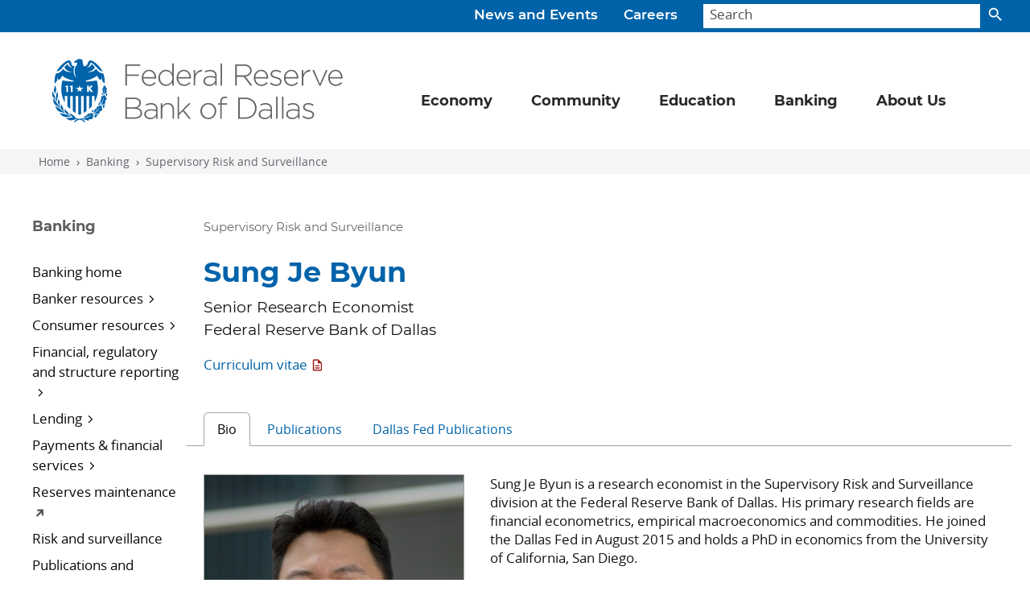

--- FILE ---
content_type: text/html; charset=utf-8
request_url: https://www.dallasfed.org/banking/rs/byun
body_size: 8037
content:

<!doctype html>
<html dir="ltr" lang="en">
<head>
    <title>Sung Je Byun - Dallasfed.org</title>
    <meta charset="utf-8">
    <meta name="viewport" content="width=device-width, initial-scale=1">
        <meta http-equiv="X-UA-Compatible" content="IE=edge">
    
        <meta name="keywords" content="Dallas, Federal Reserve, financial econometrics, empirical macroeconomics, commodoties" />
        <meta name="DCSext.keywords" content="Dallas, Federal Reserve, financial econometrics, empirical macroeconomics, commodoties" />
        <meta property="og:title" content="Sung Je Byun" />
        <meta property="og:type" content="website" />
        <meta property="og:url" content="https://www.dallasfed.org/banking/rs/byun" />
        <meta property="og:image" content="https://www.dallasfed.org/-/media/Images/components/social/social-sharing-icon.jpg" />
        <meta property="og:description" content=" is a research economist in the Supervisory Risk and Surveillance division at the Federal Reserve Bank of Dallas. " />
        <meta name="twitter:card" content="summary_large_image" />
        <meta name="twitter:site" content="&#64;DallasFed" />
        <meta name="twitter:creator" content="&#64;DallasFed" />
        <meta name="twitter:url" content="https://www.dallasfed.org/banking/rs/byun" />
        <meta name="twitter:title" content="Sung Je Byun" />
        <meta name="twitter:description" content=" is a research economist in the Supervisory Risk and Surveillance division at the Federal Reserve Bank of Dallas. " />
        <meta name="twitter:image" content="https://www.dallasfed.org/-/media/Images/components/social/social-sharing-icon.jpg" />

<link rel="apple-touch-icon" href="/~/media/images/img/apple-touch-icon.png">
<link rel="apple-touch-icon" href="/~/media/images/img/apple-touch-icon-precomposed.png">
<link rel="icon" type="image/png" sizes="32x32" href="/~/media/images/img/favicon-32x32.png" />
<link rel="stylesheet" href="/~/media/styles/dallasfed-globals-min--css.css">
<!-- beg::gafour -->
<script>(function(w,d,s,l,i){w[l]=w[l]||[];w[l].push({'gtm.start':
new Date().getTime(),event:'gtm.js'});var f=d.getElementsByTagName(s)[0],
j=d.createElement(s),dl=l!='dataLayer'?'&l='+l:'';j.async=true;j.src=
'https://www.googletagmanager.com/gtm.js?id='+i+dl;f.parentNode.insertBefore(j,f);
})(window,document,'script','dataLayer','GTM-WDCF7XD');</script>
<!-- end::gafour -->

<script>
var _gaq = _gaq || [];
  _gaq.push(['_setAccount', 'UA-39338516-1']);
  _gaq.push(['_trackPageview']);
  (function() {
    var ga = document.createElement('script'); ga.type = 'text/javascript'; ga.async = true;
    ga.src = ('https:' == document.location.protocol ? 'https://ssl' : 'http://www') + '.google-analytics.com/ga.js';
    var s = document.getElementsByTagName('script')[0]; s.parentNode.insertBefore(ga, s);
  })();
</script>
<script src="/~/media/scripts/globals/globals-head--js.js"></script>
</head>
<body id="top">
    <div class="visually-hidden-focusable overflow-hidden"><a href="#content">Skip to main content</a></div>
    <header class="container-fluid dal-header__container">
        <div class="dal-utility-menu__container search-container">
            <div class="dal-utility-menu">
<div class=""><a href="/news">News and Events</a><a href="/careers">Careers</a></div></div>
            <form class="dal-utility-menu__search-form" id="searchBar" action="/search" method="get" role="search" autocomplete="off">
                <input id="searchField" class="form-control dal-utility-menu__search-form__input" type="text" name="text" placeholder="Search" aria-label="Search">
                <button id="search-btn" class="btn dal-utility-menu__search-form__button" type="button"><span></span></button>
                <div class="suggestions">
                    <ul class="search-suggestions"></ul>
                </div>
            </form>
        </div>
        <div class="navbar navbar-expand-md dal-primary-menu__container">
            <nav class="container-fluid dal-primary-menu" aria-label="Primary navigation">
                <a class="navbar-brand dal-primary-menu__brand" href="/" aria-label="Federal Reserve Bank of Dallas"><img src="/~/media/images/svg/brand/brand-combo/brand-combo-box.png" alt="Federal Reserve Bank of Dallas" class="dal-brand__combo--blue"></a>
                <button class="navbar-toggler dal-primary-menu__toggler" type="button" data-bs-toggle="collapse" data-bs-target="#dal-primary-menu__navbar" aria-controls="dal-primary-menu__navbar" aria-expanded="false" aria-label="Primary navigation toggle">
                    <div class="dal-primary-menu__toggler__icon"><span></span><span></span><span></span><span></span></div>
                </button>
                <div class="collapse navbar-collapse" id="dal-primary-menu__navbar">
                    

<ul class="navbar-nav bd-navbar-nav dal-primary-menu__navbar">
            <li class="nav-item dropdown dal-primary-menu__item">
                <a class="nav-link dropdown-toggle dal-primary-menu__item--navlink" href="#" id="navDrop" role="button" data-bs-toggle="dropdown" aria-expanded="false">
                    Economy
                </a>
                <ul class="dropdown-menu dal-primary-menu__item__container" aria-label="Primary">
                    <div class="dal-primary-menu__item__panel__container">
<li class="dal-primary-menu__item__panel"></li>
<li class="dal-primary-menu__item__panel">
<p class="heading"><a href="/research">Economy</a></p>
<p class="subheading"><a href="/research/econdata">Data</a></p>
<ul>
    <li><a href="/research/econdata#regional">Regional data</a></li>
    <li><a href="/research/econdata#us">U.S. data</a></li>
    <li><a href="/research/econdata#international">International data</a></li>
    <li><a href="/research/econdata#energy">Energy data</a></li>
    <li><a href="/research/basics">DataBasics</a></li>
   <!-- <li><a href="https://dfwrdc.org/" target="_blank">Research Data Center (RDC)</a></li>-->
</ul>

<p class="subheading"><a href="/research/regional">Regional economy</a></p>
<ul>
<li><a href="/research/regional/texas">Texas</a></li>
<li><a href="/research/regional/nm">New Mexico</a></li>
<li><a href="/research/regional/la">Louisiana</a></li>

</ul>
<p class="subheading"><a href="/research/surveys">Dallas Fed Surveys </a></p>
<p class="subheading"><a href="/research/analysis">Economic analysis</a>
</p>
<ul>

    <li><a href="/research/beige">Beige Book</a></li>
    <li><a href="/research/indicators">Economic indicators</a></li>
    <li><a href="/topics/texasupdate">Texas Economic Update</a></li>
    <li><a href="/research/forecast">Texas Employment Forecast</a></li>

</ul>


</li><li class="dal-primary-menu__item__panel">

<p class="subheading"><a href="/research/US">U.S. Economy</a></p>
<ul> 
    <li><a href="/research/pce">Trimmed Mean PCE</a></li>
    <li><a href="/research/econdata/govdebt">Market Value of Government Debt</a></li>
    <li><a href="/research/wei">Weekly Economic Index</a></li>
</ul>
<p class="subheading"><a href="/research/international">International Economy</a></p>
<ul>
    <li><a href="/research/international/dgei">Database of Global Economic Indicators</a></li>
    <li><a href="/research/international/houseprice">International House Price Database</a></li>
    <li><a href="/research/update/mex/">Mexico Update</a></li>
</ul>
<p class="subheading"><a href="/research/international/global">Global Institute</a></p>

<p class="subheading"><a href="/research/events">Events</a></p>
<ul>
    <li><a href="/research/events">Conferences</a></li>
    <li><a href="/research/perspectives">Global Perspectives</a></li>

</ul><li class="dal-primary-menu__item__panel">

<p class="subheading"><a href="/research/energy">Energy </a></p>
<ul>
 <li><a href="/research/energy/cee">Center for Energy and the Economy</a></li>
    <li><a href="/research/surveys/des">Dallas Fed Energy Survey</a></li>
    <li><a href="/research/energy11">Energy in the Eleventh District</a></li>
    <li><a href="/research/energy/indicators">Energy Indicators</a></li>
    <li><a href="/research/energy/slideshow">Energy Slideshow</a></li>
</ul>
<p class="subheading"><a href="/research/pubs">Publications</a></p>
<ul>
    <li><a href="/research/economics">Dallas Fed Economics</a></li>
    <li><a href="/research/swe">Southwest Economy</a></li>
    <li><a href="/research/swe/podcast">Southwest Economy Podcast</a></li>
    <li><a href="/research/pubs#reports">Special reports</a></li>
    <li><a href="/research/papers">Working papers</a></li>
</ul>
<p class="subheading"><a href="/research/economists">Economists</a></p>

<p class="subheading"><a href="/topics">Focus areas/topics</a></p>

</li>                    </div>
                </ul>
            </li>
            <li class="nav-item dropdown dal-primary-menu__item">
                <a class="nav-link dropdown-toggle dal-primary-menu__item--navlink" href="#" id="navDrop" role="button" data-bs-toggle="dropdown" aria-expanded="false">
                    Community
                </a>
                <ul class="dropdown-menu dal-primary-menu__item__container" aria-label="Primary">
                    <div class="dal-primary-menu__item__panel__container">
<li class="dal-primary-menu__item__panel"></li>
<li class="dal-primary-menu__item__panel">
  <p class="heading"><a href="/cd">Community</a></p>   
 <p class="subheading"><a href="/cd/communities">Communities blog</a></p>  
 <p class="subheading"><a href="/cd/pubs">In-depth reports</a></p>
 <ul>
   <li><a href="/cd/pubs/opportunity">Opportunity Zones in Texas</a></li>
   <li><a href="/cd/pubs/sbcs">Small Business Credit Survey</a></li>
   <li><a href="/cd/pubs/2015/colonias">Las Colonias in the 21st Century</a></li>
 </ul>

</li><li class="dal-primary-menu__item__panel">
    <p class="subheading"><a href="/cd/bytopic">Community topics</a></p>
   <ul>
     <li><a href="/topics/smallbusiness">Small business</a></li>
     <li><a href="/topics/workforce">Workforce development</a></li>
     <li><a href="/topics/cra">Community Reinvestment Act</a></li>
   </ul>
   <p class="subheading"><a href="/cd/at">Advance Together initiative</a></p>
   <p class="subheading"><a href="/cd/digital">Digital access initiative</a></p>
   
</li>
<li class="dal-primary-menu__item__panel">
     <p class="subheading"><a href="/cd/people">Our people</a></p> 
<p class="subheading"><a href="/cd/events">Events</a></p>

</li>
                    </div>
                </ul>
            </li>
            <li class="nav-item dropdown dal-primary-menu__item">
                <a class="nav-link dropdown-toggle dal-primary-menu__item--navlink" href="#" id="navDrop" role="button" data-bs-toggle="dropdown" aria-expanded="false">
                    Education
                </a>
                <ul class="dropdown-menu dal-primary-menu__item__container" aria-label="Primary">
                    <div class="dal-primary-menu__item__panel__container">
<li class="dal-primary-menu__item__panel"></li><li class="dal-primary-menu__item__panel">
<p class="heading"><a href="/educate">Education</a></p>
<p class="subheading">Classroom Resources</p>
<ul>
    <li><a href="/-/media/microsites/cd/wealth/teachers.html">Building Wealth lesson plans</a></li>
    <li><a href="/educate/presentations">Classroom-ready presentations</a></li>
</ul>

</li><li class="dal-primary-menu__item__panel">
<p class="subheading">Publications</p>
<ul>
    <li><a href="/visit"></a><a href="/-/media/microsites/cd/wealth/index.html"></a><a href="/visit"></a><a href="/-/media/microsites/cd/wealth/index.html">Building Wealth</a></li>
    <li><a href="/educate/everyday">Everyday Economics</a></li>
    <li><a href="/educate/navigate">Navigate: Exploring College and Careers</a></li>
</ul>
<!-- <p class="subheading">Student programs</p>
<ul>
    <li><a href="/educate/student/pfworkshop">Personal finance workshop</a></li>

</ul> -->
</li><li class="dal-primary-menu__item__panel">
<p class="subheading"><a href="/educate/events">Events</a></p>
<p class="subheading"><a href="/visit">Tours</a></p>
<p class="subheading"><a href="/notfound?item=web%3a%7b7078F423-5E4D-469E-BB45-F787D784DFCC%7d%40en">Our People</a></p>
</li>

                    </div>
                </ul>
            </li>
            <li class="nav-item dropdown dal-primary-menu__item">
                <a class="nav-link dropdown-toggle dal-primary-menu__item--navlink" href="#" id="navDrop" role="button" data-bs-toggle="dropdown" aria-expanded="false">
                    Banking
                </a>
                <ul class="dropdown-menu dal-primary-menu__item__container" aria-label="Primary">
                    <div class="dal-primary-menu__item__panel__container">
<li class="dal-primary-menu__item__panel"></li><li class="dal-primary-menu__item__panel">

<p class="heading"><a href="/banking">Banking</a></p>
<p class="subheading"><a href="/banking/bankerresources">Banker resources</a></p>
<p class="subheading"><a href="/banking/consumer">Consumer resources</a></p>
<p class="subheading"><a href="https://www.frbservices.org/centralbank/reservescentral/" target="_blank">Reserves maintenance</a></p>
<p class="subheading"><a href="/banking/rs">Risk and surveillance</a></p>
</li><li class="dal-primary-menu__item__panel">

<p class="subheading">Lending</p>
  <ul>
     <li><a href="https://www.frbdiscountwindow.org/" target="_blank">Discount Window</a></li>
  </ul> 
<p class="subheading">Payments & financial services</p>
<ul>
    <li><a href="/banking/fednow">FedNow</a></li>
 <li><a href="https://www.frbservices.org/" target="_blank">Financial services</a></li>
</ul>
  <p class="subheading"><a href="/banking/regfinreporting">Reporting</a></p>
  <ul>
     <li><a href="/banking/reporting">Financial reporting</a></li>
     <li><a href="/banking/regulatory">Regulatory reporting</a></li>
     <li><a href="/banking/nic">Structure reporting (NIC)</a></li>
  </ul> 
 
</li>

<li class="dal-primary-menu__item__panel">

  <p class="subheading"><a href="/banking/contacts">Contacts</a></p>
 <p class="subheading"><a href="/banking/events">Events</a></p>
  <p class="subheading">Publications and reports</p> 
  <ul>
    <li><a href="/banking/pubs/dfb">Dallas Fed Banking</a></li>
    <li><a href="/research/surveys/bcs">Banking Conditions Survey</a></li>
    <li><a href="/banking/pubs/risks">Current Banking Risks</a></li>
    <li><a href="/banking/pubs/trends">Eleventh District Banking Trends</a></li>
    <li><a href="/topics/banking">Banking and finance articles</a></li>

   </ul>


</li>                    </div>
                </ul>
            </li>
            <li class="nav-item dropdown dal-primary-menu__item">
                <a class="nav-link dropdown-toggle dal-primary-menu__item--navlink" href="#" id="navDrop" role="button" data-bs-toggle="dropdown" aria-expanded="false">
                    About Us
                </a>
                <ul class="dropdown-menu dal-primary-menu__item__container" aria-label="Primary">
                    <div class="dal-primary-menu__item__panel__container">
<li class="dal-primary-menu__item__panel"></li><li class="dal-primary-menu__item__panel">
<p class="heading"><a href="/fed">About Us</a></p>
<p class="subheading">What we do</p>
<ul>
    <li><a href="/fed/rb">Reserve Banks and the Fed</a></li>
    <li><a href="/fed/counties">Counties in our district</a></li>
</ul>    
<p class="subheading">Our branches</p>
<ul>
   <li><a href="/elpaso">El Paso</a></li>
   <li><a href="/houston">Houston</a></li>
   <li><a href="/sanantonio">San Antonio</a></li>
</ul>
<p class="subheading"><a href="/fed/holidays">Holiday schedule</a></p>
<p class="subheading"><a href="/careers">Work with us</a></p>
<p class="subheading"><a href="/fed/transparency">Transparency</a></p>
</li><li class="dal-primary-menu__item__panel">
<p class="subheading">President Lorie Logan</p>
<ul>
     <li><a href="/fed/leadership/logan">About Lorie</a></li>
     <li><a href="/fed/leadership/logan/360in365">360° Listening Tour</a></li>
   <li><a href="/fed/leadership/logan/calendar">Calendar</a></li>
     <li><a href="/fed/leadership/logan/speaking">Public speaking events</a></li>
</ul>
<p class="subheading"><a href="/fed/people">Our people</a></p>
<ul>
    <li><a href="/fed/leadership">Leadership team</a></li>
    <li> <a href="/fed/leadership/regional">Regional executives</a></li>
    <li><a href="/fed/bod">Boards of directors</a></li>
    <li><a href="/research/economists">Economists</a></li>
    <li><a href="/fed/councils">Dallas Fed advisory councils</a></li>
    <li><a href="/fed/fac">Federal Advisory Council</a></li>
    <li><a href="/fed/omwi">Office of Minority and Women Inclusion</a></li>

</ul>
</li>






<li class="dal-primary-menu__item__panel">
<p class="subheading">Speeches</p>
<ul>
    <li><a href="/news/speeches/logan">Lorie Logan speeches and publications</a></li>
    <li><a href="/news/speeches/speeches-leaders">Leadership speeches</a>  </li>
    <li><a href="/news/speaker">Request a speaker</a></li>
</ul>
 <p class="subheading"><a href="/fed/connect">Connect with us</a></p>
<ul>
    <li><a href="/events">Attend our events</a></li>
    <li><a href="/visit">Visit our exhibits</a></li>
    <li><a href="/research/surveys/panelist">Help us track the economy</a></li>
    <li><a href="/fed/contact">Ask a question or find a contact</a></li>
    <li><a href="/fed/supplier">Do business with us</a>  </li>
</ul>
</li>

                    </div>
                </ul>
            </li>
</ul>
                    <div class="dal-utility-menu__container--mobile">
                        <div class="dal-utility-menu--mobile">
<div class=""><a href="/news">News and Events</a><a href="/careers">Careers</a></div></div>
                    </div>
                </div>
            </nav>
        </div>
    </header>
    <div class="breadcrumb dal-crumb__container">
<a href="/" class="breadcrumb-item dal-crumb__item">Home</a><a href="/banking" class="breadcrumb-item dal-crumb__item">Banking</a><a href="/banking/rs" class="breadcrumb-item dal-crumb__item">Supervisory Risk and Surveillance </a></div><div class="container-fluid dal-base__container">
   <section class="container-fluid dal-base__section--main">
      <div class="row dal-section__container--main">
         <aside class="dal-sidebar__container--left">
            
<!--mtree nav current url = /banking/rs/byun-->
<nav class="navbar navbar-expand-xl dal-sidebar-menu">
    <button class="navbar-toggler dal-sidebar-menu__toggler" type="button" data-bs-toggle="collapse" data-bs-target="#dal-sidebar-menu__navlist" aria-controls="dal-sidebar-menu__navlist" aria-expanded="false" aria-label="Sidebar navigation toggle">
        <div class="dal-sidebar-menu__heading">
Banking        </div><div class="icon-color-brand-blue"><img src="/~/media/images/svg/iconography/utility/navigation/icon-leftnav-mobile.svg" alt="Down Arrow" class="dal-sidebar-menu__img"></div>
    </button>

    <div class="collapse navbar-collapse" id="dal-sidebar-menu__navlist">
        <ul class="nav mtree dal-sidebar-menu__navlist">
<li><a href="/banking" >Banking home</a></li>
<!-- level-1 Banker resources -->
<li class="mtree-node"><a href="#" >Banker resources</a><ul>
<li><a href="/banking/bankerresources" >Banker resources home</a></li>
<!-- level-2 Supervision  -->
<li class="mtree-node"><a href="#" >Supervision </a><ul>
<li><a href="/banking/bankerresources#sup" >Supervision manuals</a></li>
<li><a href="/banking/bankerresources" >Guidance letters</a></li>
<li><a href="/banking/cbo" >Community banking organizations</a></li>
<li><a href="/banking/rbo" >RBO, LBO, large complex supervised insurance organizations </a></li>
</ul>
</li>
<!-- level-2 Regulation -->
<li class="mtree-node"><a href="#" >Regulation</a><ul>
<li><a href="/banking/bankerresources#reg" >Regulation resources</a></li>
<li><a href="https://www.federalreserve.gov/bankinforeg/basel/" target='_blank'>Basel regulatory framework</a></li>
<li><a href="http://www.federalreserve.gov/bankinforeg/reglisting.htm" target='_blank'>Regulations</a></li>
</ul>
</li>
<!-- level-2 Mergers and acquisitions, applications and memberships -->
<li class="mtree-node"><a href="#" >Mergers and acquisitions, applications and memberships</a><ul>
<li><a href="/banking/mergers-acquisitions" >M&A information</a></li>
<!-- level-3 Banking markets -->
<li class="mtree-node"><a href="#" >Banking markets</a><ul>
<li><a href="/banking/mergers-acquisitions/mkdef" >Geographic Banking Markets</a></li>
<li><a href="/banking/mergers-acquisitions/mkdes" >Geographic Banking Market Designations</a></li>
</ul>
</li>
</ul>
</li>
<li><a href="/banking/compliance" >Consumer compliance examination</a></li>
<li><a href="https://www.frbdiscountwindow.org/" >Discount window</a></li>
<li><a href="/banking/training" >Director's training</a></li>
<li><a href="/banking/bsa-aml-ofac" >BSA/AML/OFAC</a></li>
<li><a href="/banking/it" >IT examination</a></li>
<li><a href="/-/media/Documents/banking/memberbanks.pdf" >Member banks</a></li>
</ul>
</li>
<!-- level-1 Consumer resources -->
<li class="mtree-node"><a href="#" >Consumer resources</a><ul>
<li><a href="/banking/consumer" >Consumer information</a></li>
<li><a href="https://forms.federalreserveconsumerhelp.gov/secure/complaint/complaintType.html?sc_lang=en" target='_blank'>File a complaint about a bank</a></li>
</ul>
</li>
<!-- level-1 Financial, regulatory and structure reporting -->
<li class="mtree-node"><a href="#" >Financial, regulatory and structure reporting</a><ul>
<!-- level-2 Financial reporting -->
<li class="mtree-node"><a href="#" >Financial reporting</a><ul>
<li><a href="/banking/reporting" >Financial reporting</a></li>
<li><a href="/banking/reporting/links" >Links</a></li>
<li><a href="/banking/reporting" >Reporting tools</a></li>
</ul>
</li>
<!-- level-2 Regulatory reporting -->
<li class="mtree-node"><a href="#" >Regulatory reporting</a><ul>
<li><a href="/banking/regulatory" >Regulatory reporting home</a></li>
<li><a href="/banking/regulatory" >Forms and instructions</a></li>
<li><a href="/banking/reporting/links" >Links</a></li>
</ul>
</li>
<li><a href="/banking/nic" >Structure reporting (NIC)</a></li>
</ul>
</li>
<!-- level-1 Lending -->
<li class="mtree-node"><a href="#" >Lending</a><ul>
<li><a href="https://www.frbdiscountwindow.org/" target='_blank'>Discount Window</a></li>
</ul>
</li>
<!-- level-1 Payments & financial services -->
<li class="mtree-node"><a href="#" target='_blank'>Payments & financial services</a><ul>
<li><a href="/banking/fednow" >FedNow</a></li>
<li><a href="https://www.frbservices.org/" target='_blank'>Financial services</a></li>
</ul>
</li>
<li><a href="https://www.frbservices.org/central-bank/reserves-central/index.html" target='_blank'>Reserves maintenance</a></li>
<li><a href="/banking/rs" >Risk and surveillance</a></li>
<!-- level-1 Publications and reports -->
<li class="mtree-node"><a href="#" >Publications and reports</a><ul>
<li><a href="/banking/pubs/dfb" >Dallas Fed Banking</a></li>
<li><a href="/research/surveys/bcs" >Banking Conditions Survey</a></li>
<li><a href="/banking/pubs/risks" >Current Banking Risks</a></li>
<li><a href="/banking/pubs/trends" >Eleventh District Banking Trends</a></li>
<li><a href="/topics/banking" >More publications</a></li>
</ul>
</li>
<li><a href="/banking/events" >Events</a></li>
<!-- level-1 Contacts -->
<li class="mtree-node"><a href="#" >Contacts</a><ul>
<li><a href="/banking/contacts" >Specialists by topic</a></li>
<li><a href="/banking/contacts/team" >Leadership team</a></li>
</ul>
</li>
</ul>

    </div>
</nav>
<!--mtree nav end -->
         </aside>        
         <div id="content" class="dal-main__container">
            <div class="row dal-main-content__container dal-people-container--bio">
                <div class="dal-main-content">
                        <div class="dal-crouton">Supervisory Risk and Surveillance </div>
                    <h1 class="dal-headline">Sung Je Byun</h1>
                    <div class="dal-tagline">
						Senior Research  Economist																		<br>Federal Reserve Bank of Dallas											</div>
                    <div class="dal-inline-list">
                            <p class="list-item--bar">
                                <a href="/-/media/Documents/banking/rs/bios/byuncv.pdf">Curriculum vitae</a>
                            </p>
                    </div>
                    		<!-- TABS component -->
		<div id="dal-tabs" class="dal-tab__container--outer">
		   <div class="dal-tab__container--inner">
			  <ul class="nav nav-tabs dal-tab__nav-menu">
				  <li class="nav-item"><a href="#bio" class="nav-link active" data-bs-toggle="tab">Bio</a></li>
				  <li class="nav-item"><a href="#pub" class="nav-link " data-bs-toggle="tab">Publications</a></li>
				  <li class="nav-item"><a href="#fed" class="nav-link " data-bs-toggle="tab">Dallas Fed Publications</a></li>
			  </ul>
		   </div>
		</div>
		<div class="tab-content dal-tab__content">
				<div class="tab-pane dal-tab__pane active" id="bio" role="tabpanel">
					<p> <img src="/-/media/Images/People/dallasfed/byun.jpg" alt="Sung Je Byun" class="dal-headshot__bio-left">Sung Je Byun is a research economist in the Supervisory Risk and Surveillance division at the Federal Reserve Bank of Dallas. His primary research fields are financial econometrics, empirical macroeconomics and commodities. He joined the Dallas Fed in August 2015 and holds a PhD in economics from the University of California, San Diego.</p>
<div class="clearfix"></div>
				</div> <!-- END TAB CONTENT bio -->
				<div class="tab-pane dal-tab__pane " id="pub" role="tabpanel">
 <div class="dal-tab__pane--headline">Publications</div> 					<ul>
			<li><a href="/banking/articles/2021/210730creditrisk.aspx">&quot;The Pandemic's Impact on Credit Risk: Averted or Delayed?&quot; </a>with Aaron Game, Alexander Jiron, Pavel Kapinos, Kelly Klemme, Bert Loudis, FEDS Notes, June 30, 2021</li>
			<li><a href="https://doi.org/10.1111/caje.12318" target="_blank">&ldquo;Heterogeneity in the Dynamic Effects of Uncertainty on Investment,&rdquo;</a> with Soojin Jo, <em>Canadian Journal of Economics-Revue Canadienne D Economique</em>, vol. 51, no. 1, February 2018, pp. 127-155. https://doi.org/10.1111/caje.12318. </li>
			<li><a href="https://doi.org/10.5547/01956574.38.5.sbyu" target="_blank">&ldquo;Speculation in Commodity Futures Markets, Inventories and the Price of Crude Oil,&rdquo;</a> <em>Energy Journal</em>, vol. 38, no. 5, September 2017, pp. 93-114. https://doi.org/10.5547/01956574.38.5.sbyu. </li>
			<li><a href="https://doi.org/10.1016/j.jempfin.2016.01.013" target="_blank">&ldquo;The Usefulness of Cross-Sectional Dispersion for Forecasting Aggregate Stock Price Volatility,&rdquo;</a> <em>Journal of Empirical Finance</em>, vol. 36, March 2016, pp. 162-180. https://doi.org/10.1016/j.jempfin.2016.01.013. </li> 
		</ul>
				</div> <!-- END TAB CONTENT pub -->
				<div class="tab-pane dal-tab__pane " id="fed" role="tabpanel">
 <div class="dal-tab__pane--headline">Dallas Fed Publications</div> 					
<!-- CL start -->



<ul class="dal-citations__inline" id="Slot">
<li class=""><span class="dal-headline">                <a href="/banking/pubs/dfb/2025/2502">Low oil prices, local impact: Do depressed energy markets affect banks?</a>
</span><span class="dal-author">SungJe Byun and Kelly Klemme</span><span class="dal-topic">Dallas Fed Banking</span><span class="dal-content-date">August 7, 2025.</span></li>
<li class=""><span class="dal-headline">                <a href="/banking/pubs/dfb/2025/2501">Oil and gas industry shows discipline on capex, but risks remain</a>
</span><span class="dal-author">SungJe Byun</span><span class="dal-topic">Dallas Fed Banking</span><span class="dal-content-date">March 31, 2025.</span></li>
</ul>
 
<!-- CL end -->
<ul>
			    <li><a href="/research/economics/2021/0223.aspx">"Energy Financing Trends Consistent with Renewables' Growth,"</a> with Jill Cetina and Joe Kneip, <em>Dallas Fed Economics</em>, February 23, 2021</li>
			<li><a href="https://www.dallasfed.org/~/media/documents/research/eclett/2017/el1705.pdf" target="_blank">&ldquo;Costs of Oil Price Exchange-Traded Funds Diminish Usefulness,&rdquo;</a> <em>Economic Letter</em>, vol. 12, no. 5, April 2017.</li>
		  <li><a href="https://www.dallasfed.org/-/media/documents/banking/occasional/1603.pdf" target="_blank">&ldquo;Speculation in Commodity Futures Markets, Inventories and the Price of Crude Oil,&rdquo;</a> Federal Reserve Bank of Dallas Occasional Paper No. 16-3, September 2016.</li>
	  </ul>
				</div> <!-- END TAB CONTENT fed -->
		</div>

                    
<div class="dal-social__container--share mb-lg-40">
   <div class="display-95 text-brand-gray mb-2">Share this</div>
   <div class="dal-social--share">
      <a href="##"" class="share-item-twitter no-icon icon-social-twitter-medium" title="Share on Twitter"></a>
      <a href="##"" class="share-item-linkedin no-icon icon-social-linkedin-medium" title="Share on LinkedIn"></a>
      <a href="##"" class="share-item-facebook no-icon icon-social-facebook-medium" title="Share on Facebook"></a>
      <a href="##"" class="share-item-reddit no-icon icon-social-reddit-medium" title="Share on Reddit"></a>
      <a href="##"" class="share-item-email no-icon icon-social-email-medium" title="Share via Email"></a> 
   </div>
</div>

                </div>
				<aside class="dal-sidebar__container--right"> 
<div class="section-head">Contact</div>
<h6>Sung Je Byun</h6>
<ul class="list-right-rail">
            <li><span class="email"></span> <a href="mailto:SungJe.Byun@dal.frb.org">Email</a></li>
            <li><span class="glyphicon glyphicon-phone"></span> 214-922-5660</li>
            <li><a href="https://sites.google.com/site/sungjebyun/home">Personal website</a></li>
    </ul>					
				</aside>
            </div>
         </div>
      </div>
   </section>
   <section class="dal-base__section--open">
      
   </section>
</div>
    <div class="container-fluid dal-footer__container">
        <footer class="dal-footer">
            
<div class="dal-footer-content">
   <div class="dal-footer-column__container">
      <div class="dal-footer-column">
         <div class="dal-footer__headline">Quick links</div>
         <ul class="nav dal-footer__nav">
            <li class="nav-item"><a href="/research/international/global" class="nav-link">Global Institute</a></li>
            <li class="nav-item"><a href="/cd/wealth" class="nav-link">Building Wealth</a></li>  
             <li class="nav-item"><a href="/banking/pubs/dfb" class="nav-link">Banking blog</a></li>
           <li class="nav-item"><a href="/cd/communities" class="nav-link">Communities blog</a></li>
            <li class="nav-item"><a href="/research/economics" class="nav-link">Economics blog</a></li>
            <li class="nav-item"><a href="/visit" class="nav-link">Visit us</a></li>
            <li class="nav-item"><a href="/pubs" class="nav-link">Publications</a></li>
         </ul>
      </div>
      <div class="dal-footer-column">
         <div class="dal-footer__headline">About us</div>
         <ul class="nav dal-footer__nav">
            <li class="nav-item"><a href="/fed/transparency" class="nav-link">Transparency</a></li>
            <li class="nav-item"><a href="/fed/holidays" class="nav-link">Holiday schedule</a></li>
            <li class="nav-item"><a href="/careers" class="nav-link">Careers</a></li>
            <li class="nav-item"><a href="/fed/omwi" class="nav-link">Office of Minority and<br>Women Inclusion</a></li>
         </ul>
      </div>
     <div class="dal-footer-column">
       <div class="dal-footer__headline">Contact us</div>
        <ul class="nav dal-footer__nav">
           <li class="nav-item"><a href="/fed/contact/info" class="nav-link">Frequently asked questions</a></li>
           <li class="nav-item"><a href="/fed/contact" class="nav-link">Locations and teams</a></li>
           <li class="nav-item"><a href="/news/contacts" class="nav-link">Media relations</a></li>
           <li class="nav-item"><a href="/fed/supplier" class="nav-link">Vendors and suppliers</a></li>
            <li class="nav-item"><a href="https://cvent.me/eXoE5G" target="_blank" class="nav-link">Website feedback</a></li>
        </ul>
      </div>
   </div>
   <div class="dal-footer-connect">
      <form>
         <div class="dal-footer__headline">Stay informed</div>
         <p>Get analysis, research, resources and event information delivered directly to your inbox.</p>
        <a class="btn btn-brand-teal-light text-nowrap" type="button" href="https://cloud.email.em-dallasfed.org/signup" target="_blank">Subscribe</a>
         <!--<div class="dal-footer__email-wrapper">
            <label for="EmailSignup" class="visually-hidden">Email address</label>
            <input id="EmailSignup" type="text" class="form-control" placeholder="Email address">
            <button class="btn btn-outline-light text-nowrap" type="button" href="/">Sign Up</button>
          </div>-->
      </form>
      <div class="dal-social__container">
         <div class="dal-footer__headline">Follow the Dallas Fed</div>
         <div class="dal-social--share"><!----> 
            <a rel="noopener noreferrer" href="https://twitter.com/DallasFed" target="_blank" class="no-icon"><span class="icon-color-white"><span class="icon-social-twitter-medium" aria-label="Dallas Fed on Twitter" title="Dallas Fed on Twitter"></span></span></a><a rel="noopener noreferrer" href="https://www.linkedin.com/company/dallasfed" target="_blank" class="no-icon"><span class="icon-social-linkedin-white-medium" aria-label="Dallas Fed on LinkedIn" title="Dallas Fed on LinkedIn"></span></a><a rel="noopener noreferrer" href="https://www.facebook.com/FRBDallas/" target="_blank" class="no-icon"><span class="icon-color-white"><span class="icon-social-facebook-medium" aria-label="Dallas Fed on Facebook" title="Dallas Fed on Facebook"></span></span></a><a rel="noopener noreferrer" href="https://www.instagram.com/dallasfed/" target="_blank" class="no-icon"><span class="icon-color-white"><span class="icon-social-instagram-medium" aria-label="Dallas Fed on Instagram" title="Dallas Fed on Instagram"></span></span></a><a rel="noopener noreferrer" href="https://www.youtube.com/user/dallasfed" target="_blank" class="no-icon"><span class="icon-color-white"><span class="icon-social-youtube-medium" aria-label="Dallas Fed on YouTube" title="Dallas Fed on YouTube"></span></span></a><a rel="noopener noreferrer" href="https://www.glassdoor.com/Overview/Working-at-Federal-Reserve-Bank-of-Dallas-EI_IE18487.11,41.htm" target="_blank" class="no-icon"><span class="icon-color-white"><span class="icon-social-glassdoor-medium" aria-label="Dallas Fed on Glassdoor" title="Dallas Fed on Glassdoor"></span></span></a> </div>
      </div>
   </div>
   <!-- end dal-footer-connect --> 
</div>
<!-- end dal-footer-content -->
<div class="dal-footer-address__container">
   <p class="dal-footer-address__brand"><a href="/" aria-label="Federal Reserve Bank of Dallas"><img src="/~/media/images/svg/brand/brand-combo/brand-combo-box.png" alt="Federal Reserve Bank of Dallas" class="dal-brand__combo--white" /><br>
      <img src="/~/media/images/svg/brand/brand-tag-inline/brand-tag-inline-white.svg" class="img-fluid pt-10 pe-20 d-none d-sm-block"><img src="/~/media/images/svg/brand/brand-tag-twoline/brand-tag-twoline-white.svg" class="img-fluid pt-10 pe-20 d-ms-block d-sm-none"></a></p>
   <!--<p class="dal-footer-address__text">2200 N. Pearl St., Dallas, Texas 75201<br>
      <abbr title="Phone">P:</abbr> 214.922.6000 or 800.333.4460</p>--> 
</div>
<a type="button" class="btn btn-floating" id="btn-back-to-top" href="#top"><span class="material-icons">expand_less</span><br>
Top</a>
<div class="dal-legal display-9 delimited-list mx-n40 ps-0 py-20 bg-blue-600"><span class="delimited-list-item-bar">2200 N. Pearl St., Dallas, Texas 75201</span><span class="delimited-list-item-bar">214.922.6000 or 800.333.4460</span><a href="/fed/disclaimer" class="delimited-list-item-bar">Terms of Use</a><a href="/fed/privacy" class="delimited-list-item-bar">Privacy Notice</a></div>

<script src="/js-predsearch-keywords"></script>
<script src="/~/media/scripts/globals/search-predictive--js.js"></script>
<script src="/~/media/scripts/globals/globals-foot--js.js"></script>

        </footer>
    </div>
<script type="text/javascript"  src="/t4EF/lrQk/0ZEVA/EeBsg/tOYOtbNXwJmhfL/HndgAQ/Xxl/GU1p0HRMB"></script></body>
</html>

--- FILE ---
content_type: image/svg+xml
request_url: https://www.dallasfed.org/~/media/images/svg/iconography/socialmedia/icon-linkedin-white.svg
body_size: 207
content:
<?xml version="1.0" encoding="UTF-8"?><svg id="linkedin-white" xmlns="http://www.w3.org/2000/svg" viewBox="0 0 24 24"><defs><style>.cls-1{fill:#fff;}</style></defs><g id="linkedin"><g id="linkedin-2"><path class="cls-1" d="M5.04,4.85v14h14V4.85H5.04ZM8.34,18.65h-2.8v-9.1h2.8v9.1ZM6.94,8.35c-.9,0-1.7-.7-1.7-1.7,0-.9.7-1.6,1.6-1.6s1.6.7,1.6,1.6c.1,1-.6,1.7-1.5,1.7ZM18.84,18.65h-2.8v-4.4c0-1,0-2.4-1.5-2.4s-1.7,1.2-1.7,2.3v4.5h-2.8v-9.1h2.7v1.2h0c.4-.7,1.3-1.5,2.7-1.5,2.9,0,3.4,1.9,3.4,4.3v5.1Z"/><path class="cls-1" d="M20.24,2.45H4.04c-.8,0-1.4.6-1.4,1.4v16.3c0,.8.6,1.4,1.4,1.4h16.2c.8,0,1.4-.6,1.4-1.4V3.85c.1-.8-.6-1.4-1.4-1.4ZM6.94,8.35c-.9,0-1.7-.7-1.7-1.7,0-.9.7-1.6,1.6-1.6s1.6.7,1.6,1.6c.1,1-.6,1.7-1.5,1.7ZM8.34,9.55v9.1h-2.8v-9.1h2.8ZM18.84,18.65h-2.8v-4.4c0-1,0-2.4-1.5-2.4s-1.7,1.2-1.7,2.3v4.5h-2.8v-9.1h2.7v1.2h0c.4-.7,1.3-1.5,2.7-1.5,2.9,0,3.4,1.9,3.4,4.3v5.1Z"/></g></g></svg>

--- FILE ---
content_type: image/svg+xml
request_url: https://www.dallasfed.org/~/media/images/svg/iconography/socialmedia/icon-reddit.svg
body_size: 348
content:
<?xml version="1.0" encoding="UTF-8"?><svg id="reddit" xmlns="http://www.w3.org/2000/svg" viewBox="0 0 24 24"><defs><style>.cls-1{fill:#fff;}</style></defs><circle cx="12" cy="12" r="11"/><path class="cls-1" d="M19.33,12c0-.89-.72-1.61-1.61-1.61-.44,0-.82.17-1.11.45-1.09-.78-2.61-1.3-4.28-1.36l.73-3.44,2.38.5c.03.6.53,1.09,1.15,1.09s1.15-.51,1.15-1.15-.51-1.15-1.15-1.15c-.45,0-.84.26-1.02.64l-2.66-.57c-.08-.01-.15,0-.22.04s-.1.1-.13.18l-.81,3.83c-1.71.05-3.24.55-4.35,1.36-.28-.27-.68-.45-1.11-.45-.89,0-1.61.72-1.61,1.61,0,.66.39,1.21.95,1.47-.03.15-.04.32-.04.49,0,2.47,2.87,4.46,6.42,4.46s6.42-1.99,6.42-4.46c0-.17-.01-.32-.04-.48.53-.26.93-.82.93-1.48ZM8.33,13.15c0-.63.51-1.15,1.15-1.15s1.15.51,1.15,1.15-.51,1.15-1.15,1.15-1.15-.51-1.15-1.15ZM14.73,16.17c-.78.78-2.28.84-2.71.84s-1.94-.06-2.71-.84c-.12-.12-.12-.31,0-.42.12-.12.31-.12.42,0,.49.49,1.54.67,2.3.67s1.8-.18,2.3-.67c.12-.12.31-.12.42,0,.09.13.09.31-.03.42ZM14.52,14.29c-.63,0-1.15-.51-1.15-1.15s.51-1.15,1.15-1.15,1.15.51,1.15,1.15-.51,1.15-1.15,1.15Z"/></svg>

--- FILE ---
content_type: image/svg+xml
request_url: https://www.dallasfed.org/~/media/images/svg/iconography/utility/linktypes/icon-smartphone.svg
body_size: 32
content:
<?xml version="1.0" encoding="UTF-8"?><svg id="icon-smartphone" xmlns="http://www.w3.org/2000/svg" viewBox="0 0 24 24"><path d="M16.09,3.01H7.9c-.9,0-1.63.73-1.63,1.63v14.73c0,.9.73,1.64,1.63,1.64h8.18c.9,0,1.64-.74,1.64-1.64V4.64c0-.9-.74-1.63-1.64-1.63ZM16.09,17.73H7.9V6.27h8.18v11.45Z"/></svg>

--- FILE ---
content_type: image/svg+xml
request_url: https://www.dallasfed.org/~/media/images/svg/iconography/socialmedia/icon-instagram.svg
body_size: 491
content:
<?xml version="1.0" encoding="UTF-8"?><svg id="instagram" xmlns="http://www.w3.org/2000/svg" viewBox="0 0 24 24"><g id="instagram-2"><path d="M11.95,4.42c2.4,0,2.69,0,3.64.05.88.04,1.35.19,1.67.31.42.16.72.36,1.03.67.31.31.51.61.67,1.03.12.32.27.79.31,1.67.04.95.05,1.23.05,3.64s0,2.69-.05,3.64c-.04.88-.19,1.35-.31,1.67-.16.42-.36.72-.67,1.03s-.61.51-1.03.67c-.32.12-.79.27-1.67.31-.95.04-1.23.05-3.64.05s-2.69,0-3.64-.05c-.88-.04-1.35-.19-1.67-.31-.42-.16-.72-.36-1.03-.67-.31-.31-.51-.61-.67-1.03-.12-.32-.27-.79-.31-1.67-.04-.95-.05-1.23-.05-3.64s0-2.69.05-3.64c.04-.88.19-1.35.31-1.67.16-.42.36-.72.67-1.03s.61-.51,1.03-.67c.32-.12.79-.27,1.67-.31.95-.04,1.23-.05,3.64-.05M11.95,2.8c-2.44,0-2.75.01-3.71.05-.96.04-1.61.2-2.18.42-.59.23-1.09.54-1.59,1.04-.5.5-.81,1-1.04,1.59-.22.57-.37,1.23-.42,2.18-.04.96-.05,1.27-.05,3.71s.01,2.75.05,3.71c.04.96.2,1.61.42,2.18.23.59.54,1.09,1.04,1.59.5.5,1,.81,1.59,1.04.57.22,1.23.37,2.18.42.96.04,1.27.05,3.71.05s2.75-.01,3.71-.05c.96-.04,1.61-.2,2.18-.42.59-.23,1.09-.54,1.59-1.04.5-.5.81-1,1.04-1.59.22-.57.37-1.23.42-2.18.04-.96.05-1.27.05-3.71s-.01-2.75-.05-3.71c-.04-.96-.2-1.61-.42-2.18-.23-.59-.54-1.09-1.04-1.59-.5-.5-1-.81-1.59-1.04-.57-.22-1.23-.37-2.18-.42-.96-.04-1.27-.05-3.71-.05h0Z"/><path d="M11.95,7.17c-2.55,0-4.62,2.07-4.62,4.62s2.07,4.62,4.62,4.62,4.62-2.07,4.62-4.62-2.07-4.62-4.62-4.62ZM11.95,14.8c-1.66,0-3-1.34-3-3s1.34-3,3-3,3,1.34,3,3-1.34,3-3,3Z"/><circle cx="16.76" cy="6.99" r="1.08"/></g></svg>

--- FILE ---
content_type: image/svg+xml
request_url: https://www.dallasfed.org/~/media/images/svg/iconography/socialmedia/icon-email.svg
body_size: 150
content:
<?xml version="1.0" encoding="UTF-8"?><svg id="email" xmlns="http://www.w3.org/2000/svg" viewBox="0 0 24 24"><path d="M21.1,20.15H2.8c-.8,0-1.3-.7-1.3-1.3V5.15c0-.8.7-1.3,1.3-1.3h18.4c.8,0,1.3.7,1.3,1.3v13.7c0,.8-.7,1.3-1.3,1.3h-.1ZM2.8,4.45c-.4,0-.7.3-.7.7v13.7c0,.4.3.7.7.7h18.4c.4,0,.7-.3.7-.7V5.15c0-.4-.3-.7-.7-.7H2.8Z"/><path d="M20.1,17.55h-.5l-5.5-5.2-.5.5c-.5.4-1,.7-1.7.7s-1.2-.3-1.7-.7l-.5-.4-5.3,5.2h-.5c-.1-.1,0-.4,0-.5l5.3-5.2L3.8,6.75c-.1-.1-.1-.4,0-.5s.4-.1.5,0l6.3,6.1c.7.7,1.7.7,2.3,0l6.5-6.1c.1-.1.4,0,.5,0,.1.1,0,.4,0,.5l-5.5,5.1,5.5,5.2c.1.1.1.4,0,.5h.2Z"/></svg>